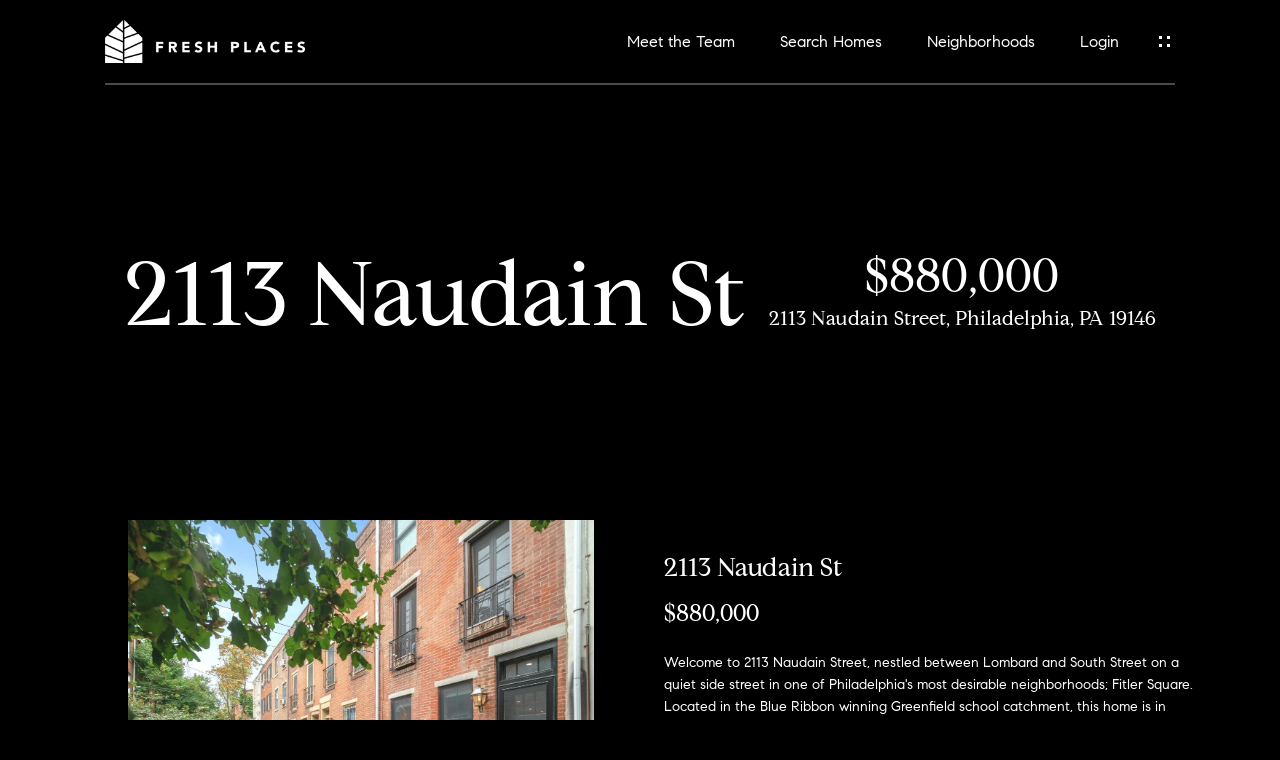

--- FILE ---
content_type: text/html; charset=utf-8
request_url: https://bss.luxurypresence.com/buttons/googleOneTap?companyId=b1798955-c996-4c05-ac68-4ce4eadfaa39&websiteId=7cef805f-ac24-43da-809b-ae94a084a471&pageId=549269b2-9b42-4705-85f9-e9a9645bf019&sourceUrl=https%3A%2F%2Ffreshplaces.com%2Fproperties%2F2113-naudain-street-philadelphia-pa-19146-us&pageMeta=%7B%22sourceResource%22%3A%22properties%22%2C%22pageElementId%22%3A%2225c5ae23-f541-443a-9279-b9558bae2b85%22%2C%22pageQueryVariables%22%3A%7B%22property%22%3A%7B%22id%22%3A%2225c5ae23-f541-443a-9279-b9558bae2b85%22%7D%2C%22properties%22%3A%7B%22relatedNeighborhoodPropertyId%22%3A%2225c5ae23-f541-443a-9279-b9558bae2b85%22%2C%22sort%22%3A%22salesPrice%22%7D%2C%22neighborhood%22%3A%7B%7D%2C%22pressReleases%22%3A%7B%22propertyId%22%3A%2225c5ae23-f541-443a-9279-b9558bae2b85%22%7D%7D%7D
body_size: 2854
content:
<style>
  html, body {margin: 0; padding: 0;}
</style>
<script src="https://accounts.google.com/gsi/client" async defer></script>
<script>
const parseURL = (url) => {
    const a = document.createElement('a');
    a.href = url;
    return a.origin;
}

const login = (token, provider, source)  => {
  const origin = (window.location != window.parent.location)
    ? parseURL(document.referrer)
    : window.location.origin;  
  const xhr = new XMLHttpRequest();
  xhr.responseType = 'json';
  xhr.onreadystatechange = function() {
    if (xhr.readyState === 4) {
      const response = xhr.response;
      const msg = {
        event: response.status,
        provider: provider,
        source: source,
        token: token
      }
      window.parent.postMessage(msg, origin);
    }
  }
  xhr.withCredentials = true;
  xhr.open('POST', `${origin}/api/v1/auth/login`, true);
  xhr.setRequestHeader("Content-Type", "application/json;charset=UTF-8");
  xhr.send(JSON.stringify({
    token,
    provider,
    source,
    websiteId: '7cef805f-ac24-43da-809b-ae94a084a471',
    companyId: 'b1798955-c996-4c05-ac68-4ce4eadfaa39',
    pageId: '549269b2-9b42-4705-85f9-e9a9645bf019',
    sourceUrl: 'https://freshplaces.com/properties/2113-naudain-street-philadelphia-pa-19146-us',
    pageMeta: '{"sourceResource":"properties","pageElementId":"25c5ae23-f541-443a-9279-b9558bae2b85","pageQueryVariables":{"property":{"id":"25c5ae23-f541-443a-9279-b9558bae2b85"},"properties":{"relatedNeighborhoodPropertyId":"25c5ae23-f541-443a-9279-b9558bae2b85","sort":"salesPrice"},"neighborhood":{},"pressReleases":{"propertyId":"25c5ae23-f541-443a-9279-b9558bae2b85"}}}',
    utm: '',
    referrer: ''
  }));
}

function getExpirationCookie(expiresInMiliseconds) {
  const tomorrow  = new Date(Date.now() + expiresInMiliseconds); // The Date object returns today's timestamp
  return `freshplaces.com-SID=true; expires=${tomorrow.toUTCString()}; path=/; Secure; SameSite=None`;
}

function handleCredentialResponse(response) {
  document.cookie = getExpirationCookie(24 * 60 * 60 * 1000); // 1 day
  login(response.credential, 'GOOGLE', 'GOOGLE_SIGN_ON');
}

function handleClose() {
  const msg = {
    event: 'cancel',
    provider: 'GOOGLE',
    source: 'GOOGLE_SIGN_ON'
  }
  const origin = (window.location != window.parent.location)
    ? parseURL(document.referrer)
    : window.location.origin;
  window.parent.postMessage(msg, origin);
  document.cookie = getExpirationCookie(2 * 60 * 60 * 1000); // 2 hours
}

</script>
<div id="g_id_onload"
  data-client_id="673515100752-7s6f6j0qab4skl22cjpp7eirb2rjmfcg.apps.googleusercontent.com"
  data-callback="handleCredentialResponse"
  data-intermediate_iframe_close_callback="handleClose"
  data-state_cookie_domain = "freshplaces.com"
  data-allowed_parent_origin="https://freshplaces.com"
  data-skip_prompt_cookie="freshplaces.com-SID"
  data-cancel_on_tap_outside="false"
></div>

--- FILE ---
content_type: application/javascript; charset=UTF-8
request_url: https://freshplaces.com/cdn-cgi/challenge-platform/h/g/scripts/jsd/fd468eb09fcf/main.js?
body_size: 4570
content:
window._cf_chl_opt={uTFG0:'g'};~function(x5,j,Q,M,W,J,v,X){x5=e,function(T,L,xh,x4,c,P){for(xh={T:314,L:301,c:318,P:285,R:287,k:376,o:337,d:369,K:312,n:323},x4=e,c=T();!![];)try{if(P=parseInt(x4(xh.T))/1+-parseInt(x4(xh.L))/2+parseInt(x4(xh.c))/3+-parseInt(x4(xh.P))/4*(parseInt(x4(xh.R))/5)+parseInt(x4(xh.k))/6+-parseInt(x4(xh.o))/7*(-parseInt(x4(xh.d))/8)+parseInt(x4(xh.K))/9*(-parseInt(x4(xh.n))/10),L===P)break;else c.push(c.shift())}catch(R){c.push(c.shift())}}(x,361980),j=this||self,Q=j[x5(389)],M=function(xV,xg,xI,xu,xa,xT,L,c,P){return xV={T:374,L:341},xg={T:319,L:319,c:340,P:319,R:319,k:319,o:304,d:319,K:327,n:340},xI={T:384},xu={T:358},xa={T:384,L:327,c:291,P:331,R:300,k:291,o:331,d:291,K:331,n:300,a:358,I:340,g:340,V:340,z:319,D:340,E:319,m:291,f:358,G:340,l:358,b:340,S:304},xT=x5,L=String[xT(xV.T)],c={'h':function(R,xK){return xK={T:382,L:327},null==R?'':c.g(R,6,function(k,xL){return xL=e,xL(xK.T)[xL(xK.L)](k)})},'g':function(R,o,K,xc,I,V,z,D,E,G,S,A,Y,N,x0,x1,x2,x3){if(xc=xT,null==R)return'';for(V={},z={},D='',E=2,G=3,S=2,A=[],Y=0,N=0,x0=0;x0<R[xc(xa.T)];x0+=1)if(x1=R[xc(xa.L)](x0),Object[xc(xa.c)][xc(xa.P)][xc(xa.R)](V,x1)||(V[x1]=G++,z[x1]=!0),x2=D+x1,Object[xc(xa.k)][xc(xa.o)][xc(xa.R)](V,x2))D=x2;else{if(Object[xc(xa.d)][xc(xa.K)][xc(xa.n)](z,D)){if(256>D[xc(xa.a)](0)){for(I=0;I<S;Y<<=1,N==o-1?(N=0,A[xc(xa.I)](K(Y)),Y=0):N++,I++);for(x3=D[xc(xa.a)](0),I=0;8>I;Y=1.58&x3|Y<<1.04,o-1==N?(N=0,A[xc(xa.g)](K(Y)),Y=0):N++,x3>>=1,I++);}else{for(x3=1,I=0;I<S;Y=Y<<1.81|x3,N==o-1?(N=0,A[xc(xa.I)](K(Y)),Y=0):N++,x3=0,I++);for(x3=D[xc(xa.a)](0),I=0;16>I;Y=1.57&x3|Y<<1,o-1==N?(N=0,A[xc(xa.V)](K(Y)),Y=0):N++,x3>>=1,I++);}E--,E==0&&(E=Math[xc(xa.z)](2,S),S++),delete z[D]}else for(x3=V[D],I=0;I<S;Y=Y<<1.72|1&x3,N==o-1?(N=0,A[xc(xa.D)](K(Y)),Y=0):N++,x3>>=1,I++);D=(E--,0==E&&(E=Math[xc(xa.E)](2,S),S++),V[x2]=G++,String(x1))}if(D!==''){if(Object[xc(xa.m)][xc(xa.K)][xc(xa.R)](z,D)){if(256>D[xc(xa.a)](0)){for(I=0;I<S;Y<<=1,N==o-1?(N=0,A[xc(xa.V)](K(Y)),Y=0):N++,I++);for(x3=D[xc(xa.f)](0),I=0;8>I;Y=1.09&x3|Y<<1.42,o-1==N?(N=0,A[xc(xa.D)](K(Y)),Y=0):N++,x3>>=1,I++);}else{for(x3=1,I=0;I<S;Y=Y<<1|x3,o-1==N?(N=0,A[xc(xa.G)](K(Y)),Y=0):N++,x3=0,I++);for(x3=D[xc(xa.l)](0),I=0;16>I;Y=x3&1|Y<<1.13,N==o-1?(N=0,A[xc(xa.b)](K(Y)),Y=0):N++,x3>>=1,I++);}E--,E==0&&(E=Math[xc(xa.E)](2,S),S++),delete z[D]}else for(x3=V[D],I=0;I<S;Y=Y<<1.37|x3&1,N==o-1?(N=0,A[xc(xa.D)](K(Y)),Y=0):N++,x3>>=1,I++);E--,E==0&&S++}for(x3=2,I=0;I<S;Y=Y<<1.97|x3&1.24,N==o-1?(N=0,A[xc(xa.V)](K(Y)),Y=0):N++,x3>>=1,I++);for(;;)if(Y<<=1,N==o-1){A[xc(xa.G)](K(Y));break}else N++;return A[xc(xa.S)]('')},'j':function(R,xC){return xC=xT,null==R?'':R==''?null:c.i(R[xC(xI.T)],32768,function(k,xj){return xj=xC,R[xj(xu.T)](k)})},'i':function(R,o,K,xQ,I,V,z,D,E,G,S,A,Y,N,x0,x1,x3,x2){for(xQ=xT,I=[],V=4,z=4,D=3,E=[],A=K(0),Y=o,N=1,G=0;3>G;I[G]=G,G+=1);for(x0=0,x1=Math[xQ(xg.T)](2,2),S=1;x1!=S;x2=A&Y,Y>>=1,Y==0&&(Y=o,A=K(N++)),x0|=S*(0<x2?1:0),S<<=1);switch(x0){case 0:for(x0=0,x1=Math[xQ(xg.L)](2,8),S=1;S!=x1;x2=Y&A,Y>>=1,0==Y&&(Y=o,A=K(N++)),x0|=S*(0<x2?1:0),S<<=1);x3=L(x0);break;case 1:for(x0=0,x1=Math[xQ(xg.L)](2,16),S=1;S!=x1;x2=Y&A,Y>>=1,0==Y&&(Y=o,A=K(N++)),x0|=(0<x2?1:0)*S,S<<=1);x3=L(x0);break;case 2:return''}for(G=I[3]=x3,E[xQ(xg.c)](x3);;){if(N>R)return'';for(x0=0,x1=Math[xQ(xg.P)](2,D),S=1;S!=x1;x2=A&Y,Y>>=1,Y==0&&(Y=o,A=K(N++)),x0|=S*(0<x2?1:0),S<<=1);switch(x3=x0){case 0:for(x0=0,x1=Math[xQ(xg.R)](2,8),S=1;x1!=S;x2=A&Y,Y>>=1,Y==0&&(Y=o,A=K(N++)),x0|=S*(0<x2?1:0),S<<=1);I[z++]=L(x0),x3=z-1,V--;break;case 1:for(x0=0,x1=Math[xQ(xg.k)](2,16),S=1;x1!=S;x2=Y&A,Y>>=1,Y==0&&(Y=o,A=K(N++)),x0|=S*(0<x2?1:0),S<<=1);I[z++]=L(x0),x3=z-1,V--;break;case 2:return E[xQ(xg.o)]('')}if(0==V&&(V=Math[xQ(xg.d)](2,D),D++),I[x3])x3=I[x3];else if(x3===z)x3=G+G[xQ(xg.K)](0);else return null;E[xQ(xg.n)](x3),I[z++]=G+x3[xQ(xg.K)](0),V--,G=x3,0==V&&(V=Math[xQ(xg.d)](2,D),D++)}}},P={},P[xT(xV.L)]=c.h,P}(),W={},W[x5(385)]='o',W[x5(305)]='s',W[x5(281)]='u',W[x5(375)]='z',W[x5(364)]='n',W[x5(391)]='I',W[x5(295)]='b',J=W,j[x5(354)]=function(T,L,P,R,xf,xm,xp,xM,K,I,g,V,z,D){if(xf={T:290,L:275,c:279,P:310,R:372,k:311,o:310,d:372,K:311,n:284,a:380,I:384,g:349,V:292},xm={T:386,L:384,c:316},xp={T:291,L:331,c:300,P:340},xM=x5,null===L||void 0===L)return R;for(K=O(L),T[xM(xf.T)][xM(xf.L)]&&(K=K[xM(xf.c)](T[xM(xf.T)][xM(xf.L)](L))),K=T[xM(xf.P)][xM(xf.R)]&&T[xM(xf.k)]?T[xM(xf.o)][xM(xf.d)](new T[(xM(xf.K))](K)):function(E,xW,G){for(xW=xM,E[xW(xm.T)](),G=0;G<E[xW(xm.L)];E[G+1]===E[G]?E[xW(xm.c)](G+1,1):G+=1);return E}(K),I='nAsAaAb'.split('A'),I=I[xM(xf.n)][xM(xf.a)](I),g=0;g<K[xM(xf.I)];V=K[g],z=i(T,L,V),I(z)?(D='s'===z&&!T[xM(xf.g)](L[V]),xM(xf.V)===P+V?o(P+V,z):D||o(P+V,L[V])):o(P+V,z),g++);return R;function o(E,G,xU){xU=e,Object[xU(xp.T)][xU(xp.L)][xU(xp.c)](R,G)||(R[G]=[]),R[G][xU(xp.P)](E)}},v=x5(363)[x5(324)](';'),X=v[x5(284)][x5(380)](v),j[x5(342)]=function(T,L,xl,xJ,P,R,k,o){for(xl={T:357,L:384,c:384,P:366,R:340,k:352},xJ=x5,P=Object[xJ(xl.T)](L),R=0;R<P[xJ(xl.L)];R++)if(k=P[R],'f'===k&&(k='N'),T[k]){for(o=0;o<L[P[R]][xJ(xl.c)];-1===T[k][xJ(xl.P)](L[P[R]][o])&&(X(L[P[R]][o])||T[k][xJ(xl.R)]('o.'+L[P[R]][o])),o++);}else T[k]=L[P[R]][xJ(xl.k)](function(K){return'o.'+K})},s();function B(xy,x7,T,L,c,P){return xy={T:297,L:329,c:329,P:307},x7=x5,T=j[x7(xy.T)],L=3600,c=Math[x7(xy.L)](+atob(T.t)),P=Math[x7(xy.c)](Date[x7(xy.P)]()/1e3),P-c>L?![]:!![]}function y(c,P,q0,xX,R,k,o){if(q0={T:359,L:381,c:303,P:356,R:338,k:296,o:303,d:370,K:351,n:356,a:371,I:335},xX=x5,R=xX(q0.T),!c[xX(q0.L)])return;P===xX(q0.c)?(k={},k[xX(q0.P)]=R,k[xX(q0.R)]=c.r,k[xX(q0.k)]=xX(q0.o),j[xX(q0.d)][xX(q0.K)](k,'*')):(o={},o[xX(q0.n)]=R,o[xX(q0.R)]=c.r,o[xX(q0.k)]=xX(q0.a),o[xX(q0.I)]=P,j[xX(q0.d)][xX(q0.K)](o,'*'))}function e(q,T,L){return L=x(),e=function(c,C,j){return c=c-275,j=L[c],j},e(q,T)}function Z(T,L,xz,xH){return xz={T:333,L:333,c:291,P:388,R:300,k:366,o:320},xH=x5,L instanceof T[xH(xz.T)]&&0<T[xH(xz.L)][xH(xz.c)][xH(xz.P)][xH(xz.R)](L)[xH(xz.k)](xH(xz.o))}function s(xN,xY,xA,xi,T,L,c,P,R){if(xN={T:297,L:381,c:378,P:308,R:317,k:383,o:348,d:348},xY={T:378,L:308,c:348},xA={T:299},xi=x5,T=j[xi(xN.T)],!T)return;if(!B())return;(L=![],c=T[xi(xN.L)]===!![],P=function(xO,k){(xO=xi,!L)&&(L=!![],k=h(),F(k.r,function(o){y(T,o)}),k.e&&U(xO(xA.T),k.e))},Q[xi(xN.c)]!==xi(xN.P))?P():j[xi(xN.R)]?Q[xi(xN.R)](xi(xN.k),P):(R=Q[xi(xN.o)]||function(){},Q[xi(xN.d)]=function(xv){xv=xi,R(),Q[xv(xY.T)]!==xv(xY.L)&&(Q[xv(xY.c)]=R,P())})}function H(T,xs,x6){return xs={T:278},x6=x5,Math[x6(xs.T)]()>T}function i(T,L,P,xD,xB,R){xB=(xD={T:350,L:310,c:309,P:310,R:390},x5);try{return L[P][xB(xD.T)](function(){}),'p'}catch(k){}try{if(L[P]==null)return void 0===L[P]?'u':'x'}catch(o){return'i'}return T[xB(xD.L)][xB(xD.c)](L[P])?'a':L[P]===T[xB(xD.P)]?'p5':!0===L[P]?'T':!1===L[P]?'F':(R=typeof L[P],xB(xD.R)==R?Z(T,L[P])?'N':'f':J[R]||'?')}function U(P,R,xd,xe,k,o,d,K,n,a,I,g){if(xd={T:339,L:371,c:297,P:360,R:294,k:377,o:282,d:313,K:379,n:276,a:362,I:328,g:355,V:373,z:294,D:321,E:298,m:294,f:345,G:365,l:294,b:283,S:332,A:294,Y:322,N:387,x0:277,x1:356,x2:280,x3:286,xK:341},xe=x5,!H(.01))return![];o=(k={},k[xe(xd.T)]=P,k[xe(xd.L)]=R,k);try{d=j[xe(xd.c)],K=xe(xd.P)+j[xe(xd.R)][xe(xd.k)]+xe(xd.o)+d.r+xe(xd.d),n=new j[(xe(xd.K))](),n[xe(xd.n)](xe(xd.a),K),n[xe(xd.I)]=2500,n[xe(xd.g)]=function(){},a={},a[xe(xd.V)]=j[xe(xd.z)][xe(xd.D)],a[xe(xd.E)]=j[xe(xd.m)][xe(xd.f)],a[xe(xd.G)]=j[xe(xd.l)][xe(xd.b)],a[xe(xd.S)]=j[xe(xd.A)][xe(xd.Y)],I=a,g={},g[xe(xd.N)]=o,g[xe(xd.x0)]=I,g[xe(xd.x1)]=xe(xd.x2),n[xe(xd.x3)](M[xe(xd.xK)](g))}catch(V){}}function O(T,xE,xF,L){for(xE={T:279,L:357,c:330},xF=x5,L=[];null!==T;L=L[xF(xE.T)](Object[xF(xE.L)](T)),T=Object[xF(xE.c)](T));return L}function h(xb,xZ,c,P,R,k,o){xZ=(xb={T:336,L:289,c:392,P:353,R:325,k:315,o:368,d:288,K:334,n:302,a:343,I:315,g:361},x5);try{return c=Q[xZ(xb.T)](xZ(xb.L)),c[xZ(xb.c)]=xZ(xb.P),c[xZ(xb.R)]='-1',Q[xZ(xb.k)][xZ(xb.o)](c),P=c[xZ(xb.d)],R={},R=KZfL4(P,P,'',R),R=KZfL4(P,P[xZ(xb.K)]||P[xZ(xb.n)],'n.',R),R=KZfL4(P,c[xZ(xb.a)],'d.',R),Q[xZ(xb.I)][xZ(xb.g)](c),k={},k.r=R,k.e=null,k}catch(d){return o={},o.r={},o.e=d,o}}function x(q1){return q1='KZfL4,ontimeout,source,keys,charCodeAt,cloudflare-invisible,/cdn-cgi/challenge-platform/h/,removeChild,POST,_cf_chl_opt;KNEqH2;URvKb1;fYyPt8;iYSva3;PFUFS5;PVOaD4;cTQlY3;UqXk5;KNBj1;ufnVg7;CGIa2;tyhN0;hqRub8;KZfL4;nZlNH7;Wffcb8;gGaE6,number,chlApiRumWidgetAgeMs,indexOf,xhr-error,appendChild,56vpKAuC,parent,error,from,chlApiSitekey,fromCharCode,symbol,3887934cChUDo,uTFG0,readyState,XMLHttpRequest,bind,api,cGh-iBFQkXJP0HTqm5te+NZVWDd9IlYa$6ofKrgMAn43Rvw7SO8uzx2psj1ELybCU,DOMContentLoaded,length,object,sort,errorInfoObject,toString,document,function,bigint,style,getOwnPropertyNames,open,chctx,random,concat,jsd,undefined,/b/ov1/0.35482095573188527:1762904461:I9y-_P34CKDoQ993Kg80fjeqRV0sRvELUUnVQeCJvYo/,QKbrq5,includes,92oJUJmh,send,29765QcoRLF,contentWindow,iframe,Object,prototype,d.cookie,status,_cf_chl_opt,boolean,event,__CF$cv$params,chlApiUrl,error on cf_chl_props,call,371910EanlIZ,navigator,success,join,string,/jsd/r/0.35482095573188527:1762904461:I9y-_P34CKDoQ993Kg80fjeqRV0sRvELUUnVQeCJvYo/,now,loading,isArray,Array,Set,153QKsyoI,/invisible/jsd,334048ncjZwY,body,splice,addEventListener,1992192jybpFN,pow,[native code],OOUF6,XOMn3,970410DZPkvc,split,tabIndex,stringify,charAt,timeout,floor,getPrototypeOf,hasOwnProperty,chlApiClientVersion,Function,clientInformation,detail,createElement,688450NJqcqs,sid,msg,push,yqqgW,nZlNH7,contentDocument,http-code:,fvZZm6,onload,onerror,onreadystatechange,isNaN,catch,postMessage,map,display: none'.split(','),x=function(){return q1},x()}function F(T,L,xw,xk,xR,xP,x8,c,P){xw={T:297,L:379,c:276,P:362,R:360,k:294,o:377,d:306,K:381,n:328,a:355,I:346,g:347,V:286,z:341,D:326},xk={T:367},xR={T:293,L:303,c:344,P:293},xP={T:328},x8=x5,c=j[x8(xw.T)],P=new j[(x8(xw.L))](),P[x8(xw.c)](x8(xw.P),x8(xw.R)+j[x8(xw.k)][x8(xw.o)]+x8(xw.d)+c.r),c[x8(xw.K)]&&(P[x8(xw.n)]=5e3,P[x8(xw.a)]=function(x9){x9=x8,L(x9(xP.T))}),P[x8(xw.I)]=function(xx){xx=x8,P[xx(xR.T)]>=200&&P[xx(xR.T)]<300?L(xx(xR.L)):L(xx(xR.c)+P[xx(xR.P)])},P[x8(xw.g)]=function(xq){xq=x8,L(xq(xk.T))},P[x8(xw.V)](M[x8(xw.z)](JSON[x8(xw.D)](T)))}}()